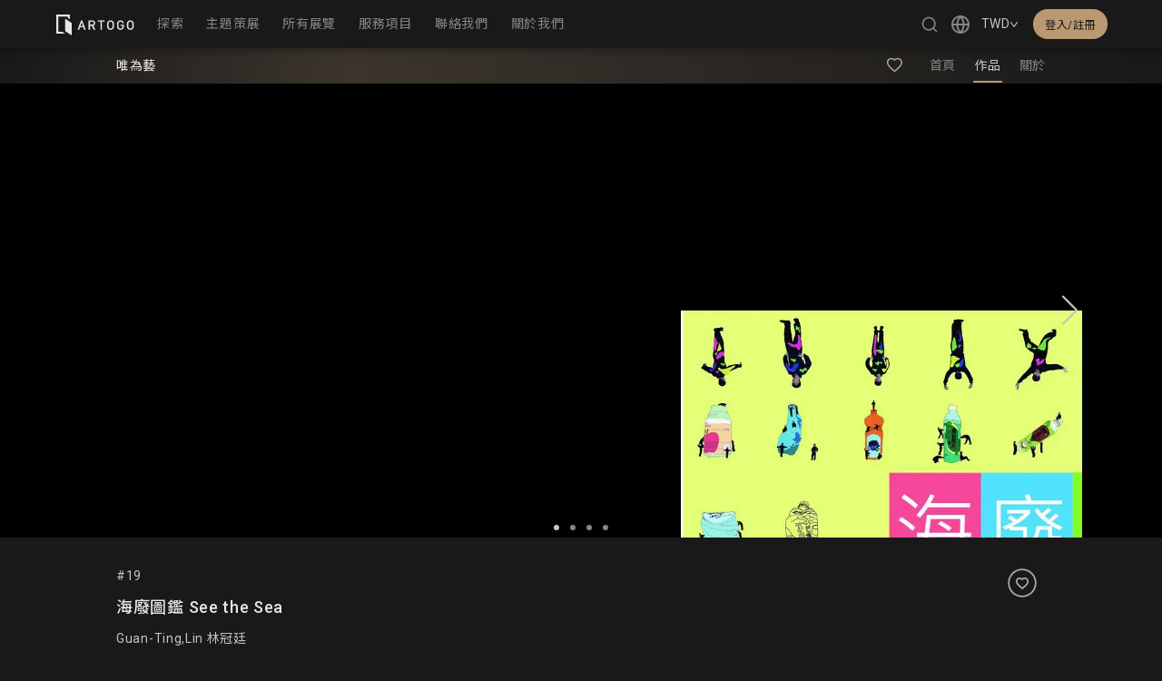

--- FILE ---
content_type: text/css; charset=UTF-8
request_url: https://artogo.co/_next/static/css/920d9c572f6d6d7d.css
body_size: 2317
content:
@keyframes DeprecatedCommonImage_loading__dsAnH{0%{background-position-x:0}to{background-position-x:100%}}.DeprecatedCommonImage_image__JfNmm.DeprecatedCommonImage_no_image__rEVl1 .DeprecatedCommonImage_skeleton__0_cTZ,.DeprecatedCommonImage_image__JfNmm.DeprecatedCommonImage_no_image__rEVl1 .DeprecatedCommonImage_spinner__YFXVK,.DeprecatedCommonImage_image__JfNmm.DeprecatedCommonImage_no_image__rEVl1 img{display:none}.DeprecatedCommonImage_image__JfNmm.DeprecatedCommonImage_no_image__rEVl1 .DeprecatedCommonImage_default_image__fCxxl{display:block}.DeprecatedCommonImage_image__JfNmm img{display:block;width:100%;height:100%;color:transparent;border:none!important;opacity:0}.DeprecatedCommonImage_image__JfNmm img.DeprecatedCommonImage_cover__UEfQF{-o-object-fit:cover;object-fit:cover;-o-object-position:center;object-position:center}.DeprecatedCommonImage_image__JfNmm img.DeprecatedCommonImage_contain__XUfkY{-o-object-fit:contain;object-fit:contain;-o-object-position:center;object-position:center}.DeprecatedCommonImage_image__JfNmm img.DeprecatedCommonImage_scale-down__wCOyr{-o-object-fit:scale-down;object-fit:scale-down;-o-object-position:center;object-position:center}.DeprecatedCommonImage_image__JfNmm img.DeprecatedCommonImage_no_lazy_load__zvbCY,.DeprecatedCommonImage_image__JfNmm img.loaded{transition:opacity 1s;opacity:1}.DeprecatedCommonImage_image__JfNmm .DeprecatedCommonImage_default_image__fCxxl{display:none;width:100%;height:100%;background-position:50%;background-repeat:no-repeat;background-size:contain;background-size:auto 80%}.DeprecatedCommonImage_image__JfNmm .DeprecatedCommonImage_default_image__fCxxl.DeprecatedCommonImage_white__PBRDc{background-image:url(/images/common/default-white.svg)}.DeprecatedCommonImage_image__JfNmm .DeprecatedCommonImage_default_image__fCxxl.DeprecatedCommonImage_gray__qR__7{background-image:url(/images/common/default-gray.svg)}.DeprecatedCommonImage_image__JfNmm .DeprecatedCommonImage_default_image__fCxxl.DeprecatedCommonImage_none__zT6TV{background-image:none}.DeprecatedCommonImage_image__JfNmm .DeprecatedCommonImage_skeleton__0_cTZ{position:absolute;z-index:-1;top:0;left:0;width:100%;height:100%;animation:DeprecatedCommonImage_loading__dsAnH 1s ease infinite}.DeprecatedCommonImage_image__JfNmm .DeprecatedCommonImage_skeleton__0_cTZ.DeprecatedCommonImage_light__dOOaP{background-color:#e9e9e9;background:linear-gradient(90deg,#e9e9e9,hsla(0,0%,91%,.8) 25%,hsla(0,0%,91%,.5) 50%,hsla(0,0%,91%,.8) 75%,#e9e9e9);background-size:400% 400%}.DeprecatedCommonImage_image__JfNmm .DeprecatedCommonImage_skeleton__0_cTZ.DeprecatedCommonImage_dark__zPZeq{background-color:#646464;background:linear-gradient(90deg,#646464,hsla(0,0%,39%,.8) 25%,hsla(0,0%,39%,.5) 50%,hsla(0,0%,39%,.8) 75%,#646464);background-size:400% 400%}.DeprecatedCommonImage_image__JfNmm .DeprecatedCommonImage_spinner__YFXVK{position:absolute;z-index:-1;display:flex;justify-content:center;align-items:center;top:0;left:0;width:100%;height:100%}.DeprecatedCommonImage_image__JfNmm .DeprecatedCommonImage_spinner__YFXVK>.ant-spin{color:var(--artogo-secondary-background)}.CardWork_card__TNUsh{display:inline-block;text-align:left;transition:.2s ease-out}.CardWork_card__TNUsh.CardWork_full__Cc_Mj{width:100%;margin-right:calc((100% - 100%));margin-bottom:0}.CardWork_card__TNUsh.CardWork_full__Cc_Mj:nth-child(1n){margin-right:0}.CardWork_card__TNUsh.CardWork_full__Cc_Mj:last-child{margin-bottom:0}.CardWork_card__TNUsh.CardWork_mobile_preview__H6_Me{width:48%;margin-right:calc((100% - 96%) / 1);margin-bottom:22px}.CardWork_card__TNUsh.CardWork_mobile_preview__H6_Me:nth-child(2n){margin-right:0}.CardWork_card__TNUsh.CardWork_mobile_preview__H6_Me:last-child,.CardWork_card__TNUsh.CardWork_mobile_preview__H6_Me:nth-last-child(2){margin-bottom:0}.CardWork_card__TNUsh:hover .CardWork_image__1Wcii .CardWork_content__Z7cfm{transform:scale(1.05)}.CardWork_card__TNUsh .CardWork_image__1Wcii{position:relative;display:block;width:100%;height:0;padding-top:100%;border-radius:5px;margin-bottom:8px;overflow:hidden}.CardWork_card__TNUsh .CardWork_image__1Wcii .CardWork_content__Z7cfm{position:absolute;top:0;left:0;height:100%;width:100%;transform:scale(1.001);transition:.3s ease-out}.CardWork_card__TNUsh .CardWork_label__xYZ1C{position:relative;display:flex;font-size:12px;font-weight:300;color:var(--artogo-tertiary-text);width:100%}.CardWork_card__TNUsh .CardWork_label__xYZ1C .CardWork_text__Wu5vh{flex-grow:1;margin-bottom:-1px;overflow:hidden;white-space:nowrap;text-overflow:ellipsis}.CardWork_card__TNUsh .CardWork_title__m2GpY{display:block;font-size:14px;line-height:18px;width:100%;color:var(--artogo-primary-text);overflow:hidden;white-space:nowrap;text-overflow:ellipsis}.CardWork_card__TNUsh .CardWork_creator__3_4yn{font-size:12px;font-weight:300;color:var(--artogo-tertiary-text);width:100%;overflow:hidden;white-space:nowrap;text-overflow:ellipsis}@media screen and (max-width:481px){.CardWork_card__TNUsh{width:48%;margin-right:calc((100% - 96%) / 1);margin-bottom:22px}.CardWork_card__TNUsh:nth-child(2n){margin-right:0}.CardWork_card__TNUsh:last-child,.CardWork_card__TNUsh:nth-last-child(2){margin-bottom:0}}@media screen and (min-width:481px)and (max-width:1031px){.CardWork_card__TNUsh{width:31%;margin-right:calc((100% - 93%) / 2);margin-bottom:30px}.CardWork_card__TNUsh:nth-child(3n){margin-right:0}.CardWork_card__TNUsh:last-child,.CardWork_card__TNUsh:nth-last-child(2),.CardWork_card__TNUsh:nth-last-child(3){margin-bottom:0}}@media screen and (min-width:1031px)and (max-width:1701px){.CardWork_card__TNUsh{width:23%;margin-right:calc((100% - 92%) / 3);margin-bottom:30px}.CardWork_card__TNUsh:nth-child(4n){margin-right:0}.CardWork_card__TNUsh:last-child,.CardWork_card__TNUsh:nth-last-child(2),.CardWork_card__TNUsh:nth-last-child(3),.CardWork_card__TNUsh:nth-last-child(4){margin-bottom:0}}@media screen and (min-width:1701px){.CardWork_card__TNUsh{width:18%;margin-right:calc((100% - 90%) / 4);margin-bottom:30px}.CardWork_card__TNUsh:nth-child(5n){margin-right:0}.CardWork_card__TNUsh:last-child,.CardWork_card__TNUsh:nth-last-child(2),.CardWork_card__TNUsh:nth-last-child(3),.CardWork_card__TNUsh:nth-last-child(4),.CardWork_card__TNUsh:nth-last-child(5){margin-bottom:0}}.CommonSwiperWorks_container__4BeTJ{position:relative;width:100%;margin:auto}.CommonSwiperWorks_container__4BeTJ .CommonSwiperWorks_prev-btn__SFTik{left:-50px;background-image:url(/images/common/button-prev-round.svg)}.CommonSwiperWorks_container__4BeTJ .CommonSwiperWorks_next-btn__I6E2c{right:-50px;background-image:url(/images/common/button-next-round.svg)}.CommonSwiperWorks_container__4BeTJ .CommonSwiperWorks_next-btn__I6E2c,.CommonSwiperWorks_container__4BeTJ .CommonSwiperWorks_prev-btn__SFTik{position:absolute;z-index:10;top:0;top:calc((100% - 72px - 36px) / 2);height:36px;width:36px;background-color:hsla(0,0%,100%,0);border-radius:20px;cursor:pointer;transition:.2s ease-out;background-position:50%;background-repeat:no-repeat;background-size:contain}.CommonSwiperWorks_container__4BeTJ .CommonSwiperWorks_next-btn__I6E2c:hover,.CommonSwiperWorks_container__4BeTJ .CommonSwiperWorks_prev-btn__SFTik:hover{opacity:.6}.CommonSwiperWorks_container__4BeTJ .CommonSwiperWorks_next-btn__I6E2c:active,.CommonSwiperWorks_container__4BeTJ .CommonSwiperWorks_prev-btn__SFTik:active{opacity:.5}.mobile_preview .CommonSwiperWorks_next-btn__I6E2c,.mobile_preview .CommonSwiperWorks_prev-btn__SFTik{display:none}@media screen and (max-width:481px){.CommonSwiperWorks_container__4BeTJ .CommonSwiperWorks_next-btn__I6E2c,.CommonSwiperWorks_container__4BeTJ .CommonSwiperWorks_prev-btn__SFTik{display:none}}.ExhibitionInfo_nav_links__g0ljA{z-index:1}.ExhibitionInfo_nav_links__g0ljA .ExhibitionInfo_link__DJT_c{display:inline-flex;justify-content:center;align-items:center;flex-grow:1;flex-shrink:0;height:38px;margin:0 2px;color:var(--artogo-tertiary-text);transition:.2s ease-out}.ExhibitionInfo_nav_links__g0ljA .ExhibitionInfo_link__DJT_c .ExhibitionInfo_space__iWOy4{position:relative;display:inline-flex;align-items:center;color:var(--artogo-secondary-text);background-color:var(--artogo-secondary-background);top:-1px;padding:1px 14px 0;margin:0 -8px 0 -12px;border-radius:15px;transition:.2s ease-out}.ExhibitionInfo_nav_links__g0ljA .ExhibitionInfo_link__DJT_c .ExhibitionInfo_space__iWOy4 .ExhibitionInfo_icon__H4g1T{margin-left:1px;margin-right:2px}.ExhibitionInfo_nav_links__g0ljA .ExhibitionInfo_link__DJT_c .ExhibitionInfo_space__iWOy4 .ExhibitionInfo_icon__H4g1T path{transition:.2s ease-out}.ExhibitionInfo_nav_links__g0ljA .ExhibitionInfo_link__DJT_c .ExhibitionInfo_space__iWOy4 .ExhibitionInfo_text__346CZ{margin-left:5px}.ExhibitionInfo_nav_links__g0ljA .ExhibitionInfo_link__DJT_c .ExhibitionInfo_normal__X4NoD{position:relative;display:inline-flex;align-items:center;height:100%;transition:.2s ease-out}.ExhibitionInfo_nav_links__g0ljA .ExhibitionInfo_link__DJT_c .ExhibitionInfo_normal__X4NoD .ExhibitionInfo_icon_restricted__AwsZp{margin-right:3px}.ExhibitionInfo_nav_links__g0ljA .ExhibitionInfo_link__DJT_c .ExhibitionInfo_normal__X4NoD:after{position:absolute;bottom:0;content:"";display:block;height:2px;background-color:var(--artogo-primary-accent);width:0;left:0;right:0;margin:auto;transition:.3s ease-out}.ExhibitionInfo_nav_links__g0ljA .ExhibitionInfo_link__DJT_c.ExhibitionInfo_on__BNyVa{color:var(--artogo-secondary-text)}.ExhibitionInfo_nav_links__g0ljA .ExhibitionInfo_link__DJT_c.ExhibitionInfo_on__BNyVa .ExhibitionInfo_normal__X4NoD:after{width:100%}.ExhibitionInfo_nav_links__g0ljA .ExhibitionInfo_link__DJT_c.ExhibitionInfo_restricted__AEP_W{opacity:.5;pointer-events:none}.ExhibitionInfo_nav_links__g0ljA .mobile_preview,.ExhibitionInfo_nav_links__g0ljA.ExhibitionInfo_mobile__3OsSM{position:sticky;top:calc(calc(env(safe-area-inset-top) / 1.3) + 52px - 8px);display:flex;align-items:center;background-color:var(--artogo-primary-background);box-shadow:0 4px 4px rgba(0,0,0,.25);width:calc(100% + 0px);box-sizing:border-box;padding:4px 18px 0;margin:0 auto;z-index:2}.ExhibitionInfo_nav_links__g0ljA .mobile_preview.ExhibitionInfo_top_bar_work__rUGjI:not(.ExhibitionInfo_is_show_no_language_hint__8dgwx),.ExhibitionInfo_nav_links__g0ljA.ExhibitionInfo_mobile__3OsSM.ExhibitionInfo_top_bar_work__rUGjI:not(.ExhibitionInfo_is_show_no_language_hint__8dgwx){margin:-8px auto 0}.ExhibitionInfo_nav_links__g0ljA .desktop_preview,.ExhibitionInfo_nav_links__g0ljA.ExhibitionInfo_desktop__dGWUL{display:none}.ExhibitionInfo_nav_links__g0ljA.ExhibitionInfo_highlight__BvEbA .ExhibitionInfo_link__DJT_c .ExhibitionInfo_space__iWOy4{color:var(--artogo-primary-background);background-color:var(--artogo-primary-accent)}.ExhibitionInfo_nav_links__g0ljA.ExhibitionInfo_highlight__BvEbA .ExhibitionInfo_link__DJT_c .ExhibitionInfo_space__iWOy4 .ExhibitionInfo_icon__H4g1T path{fill:var(--artogo-primary-background)}.ExhibitionInfo_info_area__d02X7.ExhibitionInfo_banner__RhF9n,.ExhibitionInfo_info_area__d02X7.ExhibitionInfo_top_bar_other__TsJo8,.ExhibitionInfo_info_area__d02X7.ExhibitionInfo_top_bar_work__rUGjI{display:none}.ExhibitionInfo_info_area__d02X7.ExhibitionInfo_top_bar_intro__kpDrK{padding-top:10px}.ExhibitionInfo_info_area__d02X7 .ExhibitionInfo_container__qPTG_{display:flex;flex-direction:column}.ExhibitionInfo_info_area__d02X7 .ExhibitionInfo_container__qPTG_ .ExhibitionInfo_left__oW5Sp{flex-grow:1}.ExhibitionInfo_info_area__d02X7 .ExhibitionInfo_container__qPTG_ .ExhibitionInfo_left__oW5Sp .ExhibitionInfo_title__f8V7k{font-size:18px;line-height:30px;font-weight:400;margin:14px 0 5px;overflow-wrap:break-word;word-break:break-word}.ExhibitionInfo_info_area__d02X7 .ExhibitionInfo_container__qPTG_ .ExhibitionInfo_left__oW5Sp .ExhibitionInfo_curator__pQnA2{font-size:14px;font-weight:400;color:var(--artogo-secondary-text);margin-bottom:14px;overflow-wrap:break-word;word-break:break-word}.ExhibitionInfo_info_area__d02X7 .ExhibitionInfo_container__qPTG_ .ExhibitionInfo_left__oW5Sp .ExhibitionInfo_curator__pQnA2:last-child{margin-bottom:0}.ExhibitionInfo_info_area__d02X7 .ExhibitionInfo_container__qPTG_ .ExhibitionInfo_left__oW5Sp .ExhibitionInfo_brief__eT8Hs{font-size:12px;line-height:21px;color:var(--artogo-tertiary-text)}.ExhibitionInfo_info_area__d02X7 .ExhibitionInfo_container__qPTG_ .ExhibitionInfo_right__gJwCC{display:flex;flex-direction:column;justify-content:flex-end;flex-shrink:0}.ExhibitionInfo_info_area__d02X7 .ExhibitionInfo_container__qPTG_ .ExhibitionInfo_right__gJwCC .ExhibitionInfo_toolbar__pRlSh{display:flex;margin-top:24px}@media screen and (min-width:601px){.ExhibitionInfo_nav_links__g0ljA.ExhibitionInfo_mobile__3OsSM:not(.mobile_preview){top:calc(calc(env(safe-area-inset-top) / 1.3) + 52px - 1px)}}@media screen and (min-width:721px){.mobile_preview.ExhibitionInfo_nav_links__g0ljA.ExhibitionInfo_desktop__dGWUL,:not(.mobile_preview).ExhibitionInfo_nav_links__g0ljA.ExhibitionInfo_mobile__3OsSM{display:none}.ExhibitionInfo_nav_links__g0ljA.ExhibitionInfo_desktop__dGWUL{display:flex;align-items:flex-end;padding-top:1px;top:0}.ExhibitionInfo_nav_links__g0ljA.ExhibitionInfo_desktop__dGWUL .ExhibitionInfo_link__DJT_c{padding:0 7px}.ExhibitionInfo_nav_links__g0ljA.ExhibitionInfo_desktop__dGWUL .ExhibitionInfo_link__DJT_c .ExhibitionInfo_space__iWOy4{padding:1px 12px 0;margin-left:-4px;margin-right:0!important}.ExhibitionInfo_nav_links__g0ljA.ExhibitionInfo_desktop__dGWUL .ExhibitionInfo_link__DJT_c .ExhibitionInfo_space__iWOy4:hover{color:var(--artogo-primary-background);background-color:var(--artogo-primary-accent)}.ExhibitionInfo_nav_links__g0ljA.ExhibitionInfo_desktop__dGWUL .ExhibitionInfo_link__DJT_c .ExhibitionInfo_space__iWOy4:hover .ExhibitionInfo_icon__H4g1T path{fill:var(--artogo-primary-background)}.ExhibitionInfo_nav_links__g0ljA.ExhibitionInfo_desktop__dGWUL .ExhibitionInfo_link__DJT_c .ExhibitionInfo_normal__X4NoD .ExhibitionInfo_text__346CZ{padding:1px}.ExhibitionInfo_nav_links__g0ljA.ExhibitionInfo_desktop__dGWUL .ExhibitionInfo_link__DJT_c .ExhibitionInfo_normal__X4NoD:hover{color:var(--artogo-secondary-text)}.ExhibitionInfo_nav_links__g0ljA.ExhibitionInfo_desktop__dGWUL .ExhibitionInfo_link__DJT_c:last-child{margin-right:-8px}.ExhibitionInfo_nav_links__g0ljA.ExhibitionInfo_highlight__BvEbA .ExhibitionInfo_link__DJT_c .ExhibitionInfo_space__iWOy4:hover{background-color:var(--artogo-secondary-accent)}.ExhibitionInfo_info_area__d02X7:not(.mobile_preview){margin-top:10px}.ExhibitionInfo_info_area__d02X7:not(.mobile_preview).ExhibitionInfo_banner__RhF9n,.ExhibitionInfo_info_area__d02X7:not(.mobile_preview).ExhibitionInfo_top_bar_other__TsJo8,.ExhibitionInfo_info_area__d02X7:not(.mobile_preview).ExhibitionInfo_top_bar_work__rUGjI{display:block}.ExhibitionInfo_info_area__d02X7:not(.mobile_preview).ExhibitionInfo_top_bar_intro__kpDrK,.ExhibitionInfo_info_area__d02X7:not(.mobile_preview).ExhibitionInfo_top_bar_other__TsJo8,.ExhibitionInfo_info_area__d02X7:not(.mobile_preview).ExhibitionInfo_top_bar_work__rUGjI{z-index:20;height:40px;width:100%;margin-top:0;padding-top:0;background:linear-gradient(90deg,var(--artogo-primary-background) 0,hsla(33,34%,59%,.22) 30%,var(--artogo-primary-background) 100%);background-color:var(--artogo-primary-background);transition:.5s ease-out}.ExhibitionInfo_info_area__d02X7:not(.mobile_preview).ExhibitionInfo_top_bar_intro__kpDrK .ExhibitionInfo_container__qPTG_,.ExhibitionInfo_info_area__d02X7:not(.mobile_preview).ExhibitionInfo_top_bar_other__TsJo8 .ExhibitionInfo_container__qPTG_,.ExhibitionInfo_info_area__d02X7:not(.mobile_preview).ExhibitionInfo_top_bar_work__rUGjI .ExhibitionInfo_container__qPTG_{height:100%}.ExhibitionInfo_info_area__d02X7:not(.mobile_preview).ExhibitionInfo_top_bar_intro__kpDrK .ExhibitionInfo_container__qPTG_ .ExhibitionInfo_left__oW5Sp,.ExhibitionInfo_info_area__d02X7:not(.mobile_preview).ExhibitionInfo_top_bar_other__TsJo8 .ExhibitionInfo_container__qPTG_ .ExhibitionInfo_left__oW5Sp,.ExhibitionInfo_info_area__d02X7:not(.mobile_preview).ExhibitionInfo_top_bar_work__rUGjI .ExhibitionInfo_container__qPTG_ .ExhibitionInfo_left__oW5Sp{display:flex;align-items:center}.ExhibitionInfo_info_area__d02X7:not(.mobile_preview).ExhibitionInfo_top_bar_intro__kpDrK .ExhibitionInfo_container__qPTG_ .ExhibitionInfo_left__oW5Sp .ExhibitionInfo_title__f8V7k,.ExhibitionInfo_info_area__d02X7:not(.mobile_preview).ExhibitionInfo_top_bar_other__TsJo8 .ExhibitionInfo_container__qPTG_ .ExhibitionInfo_left__oW5Sp .ExhibitionInfo_title__f8V7k,.ExhibitionInfo_info_area__d02X7:not(.mobile_preview).ExhibitionInfo_top_bar_work__rUGjI .ExhibitionInfo_container__qPTG_ .ExhibitionInfo_left__oW5Sp .ExhibitionInfo_title__f8V7k{font-size:14px;line-height:20px;margin:0}.ExhibitionInfo_info_area__d02X7:not(.mobile_preview).ExhibitionInfo_top_bar_intro__kpDrK .ExhibitionInfo_container__qPTG_ .ExhibitionInfo_left__oW5Sp .ExhibitionInfo_brief__eT8Hs,.ExhibitionInfo_info_area__d02X7:not(.mobile_preview).ExhibitionInfo_top_bar_intro__kpDrK .ExhibitionInfo_container__qPTG_ .ExhibitionInfo_left__oW5Sp .ExhibitionInfo_curator__pQnA2,.ExhibitionInfo_info_area__d02X7:not(.mobile_preview).ExhibitionInfo_top_bar_other__TsJo8 .ExhibitionInfo_container__qPTG_ .ExhibitionInfo_left__oW5Sp .ExhibitionInfo_brief__eT8Hs,.ExhibitionInfo_info_area__d02X7:not(.mobile_preview).ExhibitionInfo_top_bar_other__TsJo8 .ExhibitionInfo_container__qPTG_ .ExhibitionInfo_left__oW5Sp .ExhibitionInfo_curator__pQnA2,.ExhibitionInfo_info_area__d02X7:not(.mobile_preview).ExhibitionInfo_top_bar_work__rUGjI .ExhibitionInfo_container__qPTG_ .ExhibitionInfo_left__oW5Sp .ExhibitionInfo_brief__eT8Hs,.ExhibitionInfo_info_area__d02X7:not(.mobile_preview).ExhibitionInfo_top_bar_work__rUGjI .ExhibitionInfo_container__qPTG_ .ExhibitionInfo_left__oW5Sp .ExhibitionInfo_curator__pQnA2{display:none!important}.ExhibitionInfo_info_area__d02X7:not(.mobile_preview).ExhibitionInfo_top_bar_intro__kpDrK .ExhibitionInfo_container__qPTG_ .ExhibitionInfo_right__gJwCC,.ExhibitionInfo_info_area__d02X7:not(.mobile_preview).ExhibitionInfo_top_bar_other__TsJo8 .ExhibitionInfo_container__qPTG_ .ExhibitionInfo_right__gJwCC,.ExhibitionInfo_info_area__d02X7:not(.mobile_preview).ExhibitionInfo_top_bar_work__rUGjI .ExhibitionInfo_container__qPTG_ .ExhibitionInfo_right__gJwCC{flex-direction:row}.ExhibitionInfo_info_area__d02X7:not(.mobile_preview).ExhibitionInfo_top_bar_intro__kpDrK .ExhibitionInfo_container__qPTG_ .ExhibitionInfo_right__gJwCC .ExhibitionInfo_toolbar__pRlSh,.ExhibitionInfo_info_area__d02X7:not(.mobile_preview).ExhibitionInfo_top_bar_other__TsJo8 .ExhibitionInfo_container__qPTG_ .ExhibitionInfo_right__gJwCC .ExhibitionInfo_toolbar__pRlSh,.ExhibitionInfo_info_area__d02X7:not(.mobile_preview).ExhibitionInfo_top_bar_work__rUGjI .ExhibitionInfo_container__qPTG_ .ExhibitionInfo_right__gJwCC .ExhibitionInfo_toolbar__pRlSh{align-items:center;padding-bottom:0;margin-right:20px}.ExhibitionInfo_info_area__d02X7:not(.mobile_preview).ExhibitionInfo_top_bar_intro__kpDrK,.ExhibitionInfo_info_area__d02X7:not(.mobile_preview).ExhibitionInfo_top_bar_other__TsJo8{position:fixed;top:-100px}.ExhibitionInfo_info_area__d02X7:not(.mobile_preview).desktop_preview.ExhibitionInfo_top_bar_intro__kpDrK,.ExhibitionInfo_info_area__d02X7:not(.mobile_preview).desktop_preview.ExhibitionInfo_top_bar_other__TsJo8{position:sticky;opacity:0;visibility:hidden;transition:none;transition:top .5s ease-out;top:-100px}.ExhibitionInfo_info_area__d02X7:not(.mobile_preview).ExhibitionInfo_top_bar_work__rUGjI{position:sticky;top:52px}.ExhibitionInfo_info_area__d02X7:not(.mobile_preview).ExhibitionInfo_top_bar_intro__kpDrK.ExhibitionInfo_is_top_line_in_view__0Rs1E,.ExhibitionInfo_info_area__d02X7:not(.mobile_preview).ExhibitionInfo_top_bar_other__TsJo8.ExhibitionInfo_is_top_line_in_view__0Rs1E,.ExhibitionInfo_info_area__d02X7:not(.mobile_preview).ExhibitionInfo_top_bar_work__rUGjI{top:52px}.ExhibitionInfo_info_area__d02X7:not(.mobile_preview).ExhibitionInfo_top_bar_intro__kpDrK.ExhibitionInfo_is_top_line_in_view__0Rs1E .ExhibitionInfo_left__oW5Sp .ExhibitionInfo_title__f8V7k,.ExhibitionInfo_info_area__d02X7:not(.mobile_preview).ExhibitionInfo_top_bar_other__TsJo8.ExhibitionInfo_is_top_line_in_view__0Rs1E .ExhibitionInfo_left__oW5Sp .ExhibitionInfo_title__f8V7k,.ExhibitionInfo_info_area__d02X7:not(.mobile_preview).ExhibitionInfo_top_bar_work__rUGjI .ExhibitionInfo_left__oW5Sp .ExhibitionInfo_title__f8V7k{-webkit-line-clamp:1!important}.ExhibitionInfo_info_area__d02X7:not(.mobile_preview).desktop_preview.ExhibitionInfo_top_bar_intro__kpDrK.ExhibitionInfo_is_top_line_in_view__0Rs1E,.ExhibitionInfo_info_area__d02X7:not(.mobile_preview).desktop_preview.ExhibitionInfo_top_bar_other__TsJo8.ExhibitionInfo_is_top_line_in_view__0Rs1E,.ExhibitionInfo_info_area__d02X7:not(.mobile_preview).desktop_preview.ExhibitionInfo_top_bar_work__rUGjI{opacity:1;position:sticky;visibility:visible;transition:none;transition:top .5s ease-out;top:0}.ExhibitionInfo_info_area__d02X7:not(.mobile_preview) .ExhibitionInfo_container__qPTG_{flex-direction:row}.ExhibitionInfo_info_area__d02X7:not(.mobile_preview) .ExhibitionInfo_container__qPTG_ .ExhibitionInfo_left__oW5Sp .ExhibitionInfo_title__f8V7k{font-size:36px;line-height:50px;margin:20px 0 5px}.ExhibitionInfo_info_area__d02X7:not(.mobile_preview) .ExhibitionInfo_container__qPTG_ .ExhibitionInfo_left__oW5Sp .ExhibitionInfo_curator__pQnA2{font-size:18px;line-height:30px;margin-bottom:6px}.ExhibitionInfo_info_area__d02X7:not(.mobile_preview) .ExhibitionInfo_container__qPTG_ .ExhibitionInfo_left__oW5Sp .ExhibitionInfo_curator__pQnA2:last-child{margin-bottom:0}.ExhibitionInfo_info_area__d02X7:not(.mobile_preview) .ExhibitionInfo_container__qPTG_ .ExhibitionInfo_left__oW5Sp .ExhibitionInfo_brief__eT8Hs{font-size:14px;line-height:24px}.ExhibitionInfo_info_area__d02X7:not(.mobile_preview) .ExhibitionInfo_container__qPTG_ .ExhibitionInfo_right__gJwCC{padding-left:50px}.ExhibitionInfo_info_area__d02X7:not(.mobile_preview) .ExhibitionInfo_container__qPTG_ .ExhibitionInfo_right__gJwCC .ExhibitionInfo_toolbar__pRlSh{margin-top:0;justify-content:flex-end;padding-bottom:8px}}.SwitchWorks_container__0FCpn{position:relative;display:flex;width:100%;padding:15px 0;justify-content:space-between;pointer-events:none}.SwitchWorks_container__0FCpn.SwitchWorks_full__DRhFt{display:none}.SwitchWorks_container__0FCpn .SwitchWorks_button__oKBGE{display:flex;align-items:center;width:45%;border:0;padding:0;background-color:transparent;pointer-events:auto;transition:.2s ease-out}.SwitchWorks_container__0FCpn .SwitchWorks_button__oKBGE .SwitchWorks_icon__naUoA{flex-shrink:0;height:20px;width:20px;background-position:50%;background-repeat:no-repeat;background-size:contain;transition:.2s ease-out}.SwitchWorks_container__0FCpn .SwitchWorks_button__oKBGE .SwitchWorks_labels__ww9GU{color:var(--artogo-tertiary-background);font-size:12px;line-height:1.5;overflow:hidden;white-space:nowrap;text-overflow:ellipsis;transition:.2s ease-out}.SwitchWorks_container__0FCpn .SwitchWorks_button__oKBGE .SwitchWorks_labels__ww9GU p{color:var(--artogo-primary-text);overflow:hidden;white-space:nowrap;text-overflow:ellipsis}.SwitchWorks_container__0FCpn .SwitchWorks_button__oKBGE .SwitchWorks_labels__ww9GU.SwitchWorks_white__6ACSw{color:var(--artogo-primary-text)}.SwitchWorks_container__0FCpn .SwitchWorks_button__oKBGE:hover:hover{filter:brightness(80%)}.SwitchWorks_container__0FCpn .SwitchWorks_button__oKBGE:hover:active{filter:brightness(70%)}.SwitchWorks_container__0FCpn .SwitchWorks_button__oKBGE.SwitchWorks_prev__NcKCx{justify-content:flex-start}.SwitchWorks_container__0FCpn .SwitchWorks_button__oKBGE.SwitchWorks_prev__NcKCx .SwitchWorks_labels__ww9GU{text-align:left}.SwitchWorks_container__0FCpn .SwitchWorks_button__oKBGE.SwitchWorks_prev__NcKCx .SwitchWorks_icon__naUoA{margin-right:5px;background-image:url(/images/exhibition/switch-prev-white.svg)}.SwitchWorks_container__0FCpn .SwitchWorks_button__oKBGE.SwitchWorks_prev__NcKCx .SwitchWorks_icon__naUoA.SwitchWorks_white__6ACSw{background-image:url(/images/exhibition/switch-prev-white.svg)}.SwitchWorks_container__0FCpn .SwitchWorks_button__oKBGE.SwitchWorks_prev__NcKCx:hover .SwitchWorks_icon__naUoA{transform:translateX(-2px)}.SwitchWorks_container__0FCpn .SwitchWorks_button__oKBGE.SwitchWorks_next__QipeB{justify-content:flex-end}.SwitchWorks_container__0FCpn .SwitchWorks_button__oKBGE.SwitchWorks_next__QipeB .SwitchWorks_labels__ww9GU{text-align:right}.SwitchWorks_container__0FCpn .SwitchWorks_button__oKBGE.SwitchWorks_next__QipeB .SwitchWorks_icon__naUoA{margin-left:5px;background-image:url(/images/exhibition/switch-next-white.svg)}.SwitchWorks_container__0FCpn .SwitchWorks_button__oKBGE.SwitchWorks_next__QipeB .SwitchWorks_icon__naUoA.SwitchWorks_white__6ACSw{background-image:url(/images/exhibition/switch-next-white.svg)}.SwitchWorks_container__0FCpn .SwitchWorks_button__oKBGE.SwitchWorks_next__QipeB:hover .SwitchWorks_icon__naUoA{transform:translateX(2px)}.SwitchWorks_container__0FCpn .SwitchWorks_button__oKBGE.SwitchWorks_none__g6pkY{opacity:.35;pointer-events:none}.SwitchWorks_container__0FCpn:before{position:absolute;display:block;content:"";top:15px;left:calc(50% - .5px);height:calc(100% - 30px);width:1px;background-color:var(--artogo-tertiary-background)}@media screen and (min-width:481px){:not(.mobile_preview).SwitchWorks_container__0FCpn{padding:20px 0}:not(.mobile_preview).SwitchWorks_container__0FCpn .SwitchWorks_button__oKBGE{width:180px}}@media screen and (min-width:601px){:not(.mobile_preview).SwitchWorks_container__0FCpn:before{display:none}}@media screen and (min-width:1401px){:not(.mobile_preview).SwitchWorks_container__0FCpn.SwitchWorks_full__DRhFt{display:flex}}.ViewExhibitionWork_audio_player__8hRck{position:fixed;z-index:1;background-color:var(--artogo-secondary-background);box-sizing:border-box;transition:.3s ease-out;right:0;bottom:0;width:100%;border-radius:0;height:75px;padding:10px 22px;bottom:calc(env(safe-area-inset-bottom) + 65px + 66px);box-shadow:0 0 8px rgba(0,0,0,.1);transform:translateY(100%)}.ViewExhibitionWork_audio_player__8hRck.ViewExhibitionWork_show__zFGOk{transform:translateY(0)}.ViewExhibitionWork_audio_player__8hRck .ViewExhibitionWork_header__c2YRL{display:flex;margin-bottom:3px;margin-left:-6px}.ViewExhibitionWork_audio_player__8hRck .ViewExhibitionWork_header__c2YRL .ViewExhibitionWork_title_area__vs8VE{position:relative;flex-grow:1;margin-right:2px;padding-left:6px;overflow:hidden;pointer-events:none}.ViewExhibitionWork_audio_player__8hRck .ViewExhibitionWork_header__c2YRL .ViewExhibitionWork_title_area__vs8VE .ViewExhibitionWork_scroll_area__0pW9Q{position:absolute}.ViewExhibitionWork_audio_player__8hRck .ViewExhibitionWork_header__c2YRL .ViewExhibitionWork_title_area__vs8VE .ViewExhibitionWork_scroll_area__0pW9Q .ViewExhibitionWork_title__xjxWE{font-size:12px;color:var(--artogo-secondary-text);white-space:nowrap}.ViewExhibitionWork_audio_player__8hRck .ViewExhibitionWork_header__c2YRL .ViewExhibitionWork_title_area__vs8VE.ViewExhibitionWork_marquee__YJJH_ .ViewExhibitionWork_scroll_area__0pW9Q{animation:ViewExhibitionWork_marquee__YJJH_ 10s linear infinite}.ViewExhibitionWork_audio_player__8hRck .ViewExhibitionWork_header__c2YRL .ViewExhibitionWork_title_area__vs8VE.ViewExhibitionWork_marquee__YJJH_:after,.ViewExhibitionWork_audio_player__8hRck .ViewExhibitionWork_header__c2YRL .ViewExhibitionWork_title_area__vs8VE.ViewExhibitionWork_marquee__YJJH_:before{position:absolute;z-index:1;content:"";top:0;height:100%;width:10px;pointer-events:none}.ViewExhibitionWork_audio_player__8hRck .ViewExhibitionWork_header__c2YRL .ViewExhibitionWork_title_area__vs8VE.ViewExhibitionWork_marquee__YJJH_:before{left:0;background:linear-gradient(270deg,transparent 0,var(--artogo-secondary-background) 100%)}.ViewExhibitionWork_audio_player__8hRck .ViewExhibitionWork_header__c2YRL .ViewExhibitionWork_title_area__vs8VE.ViewExhibitionWork_marquee__YJJH_:after{right:0;background:linear-gradient(270deg,var(--artogo-secondary-background) 0,transparent 100%)}.ViewExhibitionWork_audio_player__8hRck .ViewExhibitionWork_header__c2YRL .ViewExhibitionWork_close__oMvH0{display:flex;align-items:center;justify-content:center;flex-shrink:0;height:25px;width:25px;padding:5px;margin-top:-2px;margin-right:-5px;border-radius:50%;transition:.2s ease-out}.ViewExhibitionWork_audio_player__8hRck .ViewExhibitionWork_header__c2YRL .ViewExhibitionWork_close__oMvH0 svg{height:calc(100% - 5px);width:calc(100% - 5px)}.ViewExhibitionWork_audio_player__8hRck .ViewExhibitionWork_header__c2YRL .ViewExhibitionWork_close__oMvH0 svg path{stroke-width:6}.ViewExhibitionWork_audio_player__8hRck .ViewExhibitionWork_header__c2YRL .ViewExhibitionWork_close__oMvH0:hover{background-color:var(--artogo-primary-background)}.ViewExhibitionWork_audio_player__8hRck .ViewExhibitionWork_header__c2YRL .ViewExhibitionWork_close__oMvH0:active{filter:brightness(92%)}.ViewExhibitionWork_audio_player__8hRck .ViewExhibitionWork_audio__dfkWh .plyr--audio .plyr__controls{padding:0;background-color:transparent}.ViewExhibitionWork_audio_player__8hRck .ViewExhibitionWork_audio__dfkWh .plyr--audio .plyr__controls .plyr__control{padding:5px}.ViewExhibitionWork_audio_player__8hRck .ViewExhibitionWork_audio__dfkWh .plyr--audio .plyr__controls .plyr__time{padding-right:0}.ViewExhibitionWork_upper_switch_area__duhEM{position:absolute;z-index:1;width:100%;margin:auto;padding:0 20px;box-sizing:border-box;transition:.5s ease-out;opacity:0}.ViewExhibitionWork_upper_switch_area__duhEM.ViewExhibitionWork_show__zFGOk,.ViewExhibitionWork_upper_switch_area__duhEM:hover{opacity:1}.ViewExhibitionWork_lower_switch_area__D2ZEs{position:fixed;z-index:10;left:0;bottom:calc(65px + calc(env(safe-area-inset-bottom) / 1.9));width:100%;padding:0 22px;border-top:1px solid var(--artogo-secondary-background);background-color:var(--artogo-primary-background);box-shadow:0 0 8px rgba(0,0,0,.1);box-sizing:border-box}.ViewExhibitionWork_other_area__FXc08{padding-bottom:100px;padding-top:30px;border-top:1px solid var(--artogo-secondary-background)}.ViewExhibitionWork_bottom_spacing__0fv8C{height:65px}.mobile_preview.ViewExhibitionWork_lower_switch_area__D2ZEs{position:absolute;bottom:0}.mobile_preview.ViewExhibitionWork_audio_player__8hRck{position:absolute;width:100%;left:0;right:0;bottom:calc(env(safe-area-inset-bottom) + 66px)}.desktop_preview.ViewExhibitionWork_audio_player__8hRck{right:76px;bottom:73px}@media screen and (min-width:481px){.ViewExhibitionWork_audio_player__8hRck{right:0;bottom:0;width:100%;border-radius:0;height:75px;padding:10px 22px;bottom:calc(calc(env(safe-area-inset-bottom) / 1.9) + 65px + 66px);box-shadow:0 0 8px rgba(0,0,0,.1);opacity:0;transform:scale(.8)}.ViewExhibitionWork_audio_player__8hRck.ViewExhibitionWork_show__zFGOk{opacity:1;transform:scale(1)}.ViewExhibitionWork_audio_player__8hRck .ViewExhibitionWork_header__c2YRL .ViewExhibitionWork_title_area__vs8VE .ViewExhibitionWork_scroll_area__0pW9Q .ViewExhibitionWork_title__xjxWE{font-size:14px}.ViewExhibitionWork_audio_player__8hRck .ViewExhibitionWork_header__c2YRL .ViewExhibitionWork_title_area__vs8VE .ViewExhibitionWork_highlight_button_area__KSJwQ .ViewExhibitionWork_purchase_button_desktop__m6bL5{display:inline-flex;margin-top:10px}.ViewExhibitionWork_audio_player__8hRck .ViewExhibitionWork_header__c2YRL .ViewExhibitionWork_close__oMvH0 svg path{stroke:var(--artogo-secondary-text)}.ViewExhibitionWork_audio_player__8hRck .ViewExhibitionWork_audio__dfkWh .plyr--audio .plyr__controls{padding:0;background-color:transparent}.ViewExhibitionWork_audio_player__8hRck .ViewExhibitionWork_audio__dfkWh .plyr--audio .plyr__controls .plyr__time{padding-right:0}.ViewExhibitionWork_audio_player__8hRck .ViewExhibitionWork_audio__dfkWh :not(.mobile_preview).ViewExhibitionWork_other_area__FXc08{padding-top:25px;border-top:none}.ViewExhibitionWork_audio_player__8hRck .ViewExhibitionWork_audio__dfkWh .ViewExhibitionWork_bottom_spacing__0fv8C{height:85px}}@media screen and (min-width:601px){.ViewExhibitionWork_audio_player__8hRck{right:40px;bottom:40px;width:300px}:not(.mobile_preview).ViewExhibitionWork_lower_switch_area__D2ZEs{position:relative;z-index:unset;left:0;bottom:auto;width:100%;padding:0;background-color:var(--artogo-primary-background);box-shadow:0 0 8px rgba(0,0,0,.1);box-sizing:border-box}:not(.mobile_preview).ViewExhibitionWork_other_area__FXc08{padding-bottom:40px}}@keyframes ViewExhibitionWork_marquee__YJJH_{0%{transform:translateX(0)}25%{transform:translateX(0)}78%{transform:translateX(-100%);opacity:1}80.01%{transform:translateX(-101%);opacity:0}80.02%{transform:translateX(205px);opacity:0}80.03%{transform:translateX(205px);opacity:1}to{transform:translateX(0)}}

--- FILE ---
content_type: text/css; charset=UTF-8
request_url: https://artogo.co/_next/static/css/ab274dbf2972f374.css
body_size: 262
content:
.ButtonPurchase_button_purchase__5L13i.ButtonPurchase_official__DdK16:before,.ButtonPurchase_button_purchase__5L13i.ButtonPurchase_space__GYSIa:before{display:inline-block;content:"";width:20px;height:20px;margin-right:10px;background-position:50%;background-repeat:no-repeat;background-size:contain}.ButtonPurchase_button_purchase__5L13i{display:inline-flex;justify-content:center;align-items:center}.ButtonPurchase_button_purchase__5L13i .ButtonPurchase_price__5xxzA{margin-right:6px}.ButtonPurchase_button_purchase__5L13i.ButtonPurchase_official__DdK16{max-width:900px;min-width:183px;height:49px;border-radius:50px;font-size:14px;font-weight:400;line-height:150%;letter-spacing:.7px;color:var(--artogo-primary-background);background-color:var(--artogo-primary-accent)}.ButtonPurchase_button_purchase__5L13i.ButtonPurchase_official__DdK16.ButtonPurchase_sold__WhbcB{color:var(--artogo-tertiary-text);background-color:var(--artogo-secondary-background)}.ButtonPurchase_button_purchase__5L13i.ButtonPurchase_official__DdK16:before{background-image:url(/images/common/icon-ext-link.svg)}.ButtonPurchase_button_purchase__5L13i.ButtonPurchase_space__GYSIa{border-radius:4px;border:1px solid hsla(0,0%,100%,.5);background-color:hsla(0,0%,100%,.1);color:var(--artogo-primary-text);padding:0;height:46px;width:100%}.ButtonPurchase_button_purchase__5L13i.ButtonPurchase_space__GYSIa.ButtonPurchase_sold__WhbcB{opacity:.4}.ButtonPurchase_button_purchase__5L13i.ButtonPurchase_space__GYSIa:before{background-image:url(/images/common/icon-space-ext-link.svg)}.ButtonPurchase_button_purchase__5L13i.ButtonPurchase_sold__WhbcB{pointer-events:none}@media screen and (min-width:481px){.ButtonPurchase_button_purchase__5L13i{transition:.2s ease-out}.ButtonPurchase_button_purchase__5L13i.ButtonPurchase_official__DdK16:hover{background-color:var(--artogo-secondary-accent)}.ButtonPurchase_button_purchase__5L13i.ButtonPurchase_official__DdK16:active{filter:brightness(92%)}.ButtonPurchase_button_purchase__5L13i.ButtonPurchase_space__GYSIa:hover{background-color:hsla(0,0%,100%,.15)}.ButtonPurchase_button_purchase__5L13i.ButtonPurchase_space__GYSIa:active{background-color:hsla(0,0%,100%,.2)}}.RelatedLink_container__RQSoG{color:var(--artogo-primary-text)}.RelatedLink_container__RQSoG:first-child .RelatedLink_link__ed6fV{margin-top:-3px}.RelatedLink_container__RQSoG:last-child .RelatedLink_link__ed6fV{margin-bottom:-3px}.RelatedLink_container__RQSoG .RelatedLink_link__ed6fV{display:inline-flex;align-items:flex-start;text-align:left;padding:3px 25px 3px 5px;margin-left:-5px;margin-right:-25px;opacity:.85;transition:.2s ease-out;overflow-wrap:break-word;word-break:break-word}.RelatedLink_container__RQSoG .RelatedLink_link__ed6fV:hover{opacity:.6}.RelatedLink_container__RQSoG .RelatedLink_link__ed6fV:active{opacity:.5}.RelatedLink_container__RQSoG .RelatedLink_link__ed6fV .RelatedLink_icon__NNg0Q{margin-right:8px;transform:scale(.95) translateY(5px)}.WorkAudioList_container__IVpjm{margin-top:20px}.WorkAudioList_container__IVpjm .WorkAudioList_load_more__Veika{padding:6px 15px 6px 20px;margin-top:14px;border-radius:4px;background-color:var(--artogo-secondary-background)}.WorkAudioList_container__IVpjm .WorkAudioList_load_more__Veika .WorkAudioList_icon__QsmhR{font-size:12px;margin-left:8px}.WorkAudioList_audio_item__YK7qY{display:flex;align-items:center;margin-bottom:12px}.WorkAudioList_audio_item__YK7qY .WorkAudioList_main_area__JY68E{display:flex;align-items:center;text-align:left;overflow-wrap:break-word;word-break:break-word}.WorkAudioList_audio_item__YK7qY .WorkAudioList_main_area__JY68E .WorkAudioList_button___Aojc{position:relative;width:26px;height:26px;margin-right:12px}.WorkAudioList_audio_item__YK7qY .WorkAudioList_main_area__JY68E .WorkAudioList_button___Aojc .WorkAudioList_icon__QsmhR{font-size:26px;color:var(--artogo-secondary-text)}.WorkAudioList_audio_item__YK7qY .WorkAudioList_main_area__JY68E .WorkAudioList_button___Aojc .WorkAudioList_ripple__iypLL{opacity:0;transition:.5s ease-out}.WorkAudioList_audio_item__YK7qY .WorkAudioList_main_area__JY68E .WorkAudioList_button___Aojc .WorkAudioList_ripple__iypLL,.WorkAudioList_audio_item__YK7qY .WorkAudioList_main_area__JY68E .WorkAudioList_button___Aojc .WorkAudioList_ripple__iypLL:after,.WorkAudioList_audio_item__YK7qY .WorkAudioList_main_area__JY68E .WorkAudioList_button___Aojc .WorkAudioList_ripple__iypLL:before{position:absolute;top:0;display:block;content:"";height:100%;width:100%;border-radius:50%;animation:WorkAudioList_ripple__iypLL 4.5s linear infinite;background-position:50%;background-repeat:no-repeat;background-size:contain}.WorkAudioList_audio_item__YK7qY .WorkAudioList_main_area__JY68E .WorkAudioList_button___Aojc .WorkAudioList_ripple__iypLL:before{animation-delay:1.5s}.WorkAudioList_audio_item__YK7qY .WorkAudioList_main_area__JY68E .WorkAudioList_button___Aojc .WorkAudioList_ripple__iypLL:after{animation-delay:3s}.WorkAudioList_audio_item__YK7qY:last-child{margin-bottom:0}.WorkAudioList_audio_item__YK7qY.WorkAudioList_playing__QeDx_ .WorkAudioList_main_area__JY68E .WorkAudioList_button___Aojc .WorkAudioList_ripple__iypLL{opacity:1}.WorkAudioList_language_list__fKO7Z{position:relative;flex-shrink:0;margin-left:12px}.WorkAudioList_language_list__fKO7Z .WorkAudioList_button___Aojc{display:flex;align-items:center;padding:0 8px 0 10px;border-radius:15px;background-color:var(--artogo-secondary-background)}.WorkAudioList_language_list__fKO7Z .WorkAudioList_button___Aojc .WorkAudioList_text__MexLT{font-size:12px}.WorkAudioList_language_list__fKO7Z .WorkAudioList_button___Aojc .WorkAudioList_icon__QsmhR{font-size:10px;margin-left:10px}.WorkAudioList_language_list__fKO7Z .WorkAudioList_button___Aojc:disabled{padding:0 10px;background-color:unset;border:1px solid var(--artogo-secondary-background)}.WorkAudioList_language_list__fKO7Z .WorkAudioList_button___Aojc:disabled .WorkAudioList_text__MexLT{color:var(--artogo-secondary-text)}.WorkAudioList_language_list__fKO7Z .WorkAudioList_button___Aojc:disabled .WorkAudioList_icon__QsmhR{display:none}.WorkAudioList_language_list__fKO7Z .WorkAudioList_mask__mDaK4{position:fixed;z-index:1;top:0;left:0;height:100%;width:100%}.WorkAudioList_language_list__fKO7Z .WorkAudioList_dropdown__14pf2{position:absolute;z-index:2;top:30px;left:0;width:80px;padding:6px 0;border-radius:4px;background-color:var(--artogo-secondary-background)}.WorkAudioList_language_list__fKO7Z .WorkAudioList_dropdown__14pf2 .WorkAudioList_item__zcerK{padding:2px 0;font-size:12px;width:100%}.WorkAudioList_language_list__fKO7Z .WorkAudioList_dropdown__14pf2 .WorkAudioList_item__zcerK:disabled{color:var(--artogo-tertiary-text)}@media screen and (min-width:481px){.WorkAudioList_container__IVpjm .WorkAudioList_load_more__Veika{transition:.2s ease-out}.WorkAudioList_container__IVpjm .WorkAudioList_load_more__Veika.WorkAudioList_on__Kl5uX,.WorkAudioList_container__IVpjm .WorkAudioList_load_more__Veika:hover{background-color:var(--artogo-tertiary-background)}.WorkAudioList_audio_item__YK7qY .WorkAudioList_main_area__JY68E{transition:.2s ease-out}.WorkAudioList_audio_item__YK7qY .WorkAudioList_main_area__JY68E:hover{opacity:.6}.WorkAudioList_audio_item__YK7qY .WorkAudioList_main_area__JY68E:active{opacity:.5}.WorkAudioList_language_list__fKO7Z .WorkAudioList_button___Aojc{transition:.2s ease-out}.WorkAudioList_language_list__fKO7Z .WorkAudioList_button___Aojc.WorkAudioList_on__Kl5uX,.WorkAudioList_language_list__fKO7Z .WorkAudioList_button___Aojc:hover{background-color:var(--artogo-tertiary-background)}.WorkAudioList_language_list__fKO7Z .WorkAudioList_dropdown__14pf2 .WorkAudioList_item__zcerK{transition:.2s ease-out}.WorkAudioList_language_list__fKO7Z .WorkAudioList_dropdown__14pf2 .WorkAudioList_item__zcerK:hover{background-color:var(--artogo-tertiary-background)}}@keyframes WorkAudioList_ripple__iypLL{0%{box-shadow:0 0 0 2px hsla(0,0%,100%,.08)}to{box-shadow:0 0 0 25px hsla(0,0%,100%,0)}}.ViewCreation_container__lDjjR.ViewCreation_site_exhibition_work_page__3PoQB .ViewCreation_media_area__hn3ah,.ViewCreation_container__lDjjR.ViewCreation_space_v2_menu_detail_tab__QceqL .ViewCreation_media_area__hn3ah{position:relative;width:100%}.ViewCreation_container__lDjjR.ViewCreation_site_exhibition_work_page__3PoQB .ViewCreation_info_area__yWtmi,.ViewCreation_container__lDjjR.ViewCreation_space_v2_menu_detail_tab__QceqL .ViewCreation_info_area__yWtmi{padding:25px 0}.ViewCreation_container__lDjjR.ViewCreation_site_exhibition_work_page__3PoQB .ViewCreation_info_area__yWtmi .ViewCreation_basic_info__oPaaO .ViewCreation_intro__3ft1v,.ViewCreation_container__lDjjR.ViewCreation_space_v2_menu_detail_tab__QceqL .ViewCreation_info_area__yWtmi .ViewCreation_basic_info__oPaaO .ViewCreation_intro__3ft1v{display:block;width:auto}.ViewCreation_container__lDjjR.ViewCreation_site_exhibition_work_page__3PoQB .ViewCreation_info_area__yWtmi .ViewCreation_basic_info__oPaaO .ViewCreation_intro__3ft1v .ViewCreation_index__n0lTo,.ViewCreation_container__lDjjR.ViewCreation_space_v2_menu_detail_tab__QceqL .ViewCreation_info_area__yWtmi .ViewCreation_basic_info__oPaaO .ViewCreation_intro__3ft1v .ViewCreation_index__n0lTo{color:var(--artogo-secondary-text)}.ViewCreation_container__lDjjR.ViewCreation_site_exhibition_work_page__3PoQB .ViewCreation_info_area__yWtmi .ViewCreation_basic_info__oPaaO .ViewCreation_intro__3ft1v .ViewCreation_title__YC5NK,.ViewCreation_container__lDjjR.ViewCreation_space_v2_menu_detail_tab__QceqL .ViewCreation_info_area__yWtmi .ViewCreation_basic_info__oPaaO .ViewCreation_intro__3ft1v .ViewCreation_title__YC5NK{font-size:18px;line-height:28px;font-weight:500;margin-top:8px;overflow-wrap:break-word;word-break:break-word}.ViewCreation_container__lDjjR.ViewCreation_site_exhibition_work_page__3PoQB .ViewCreation_info_area__yWtmi .ViewCreation_basic_info__oPaaO .ViewCreation_intro__3ft1v .ViewCreation_creator___5N6d,.ViewCreation_container__lDjjR.ViewCreation_space_v2_menu_detail_tab__QceqL .ViewCreation_info_area__yWtmi .ViewCreation_basic_info__oPaaO .ViewCreation_intro__3ft1v .ViewCreation_creator___5N6d{color:var(--artogo-secondary-text);margin-top:8px;overflow-wrap:break-word;word-break:break-word}.ViewCreation_container__lDjjR.ViewCreation_site_exhibition_work_page__3PoQB .ViewCreation_info_area__yWtmi .ViewCreation_basic_info__oPaaO .ViewCreation_intro__3ft1v .ViewCreation_creator___5N6d:first-child,.ViewCreation_container__lDjjR.ViewCreation_site_exhibition_work_page__3PoQB .ViewCreation_info_area__yWtmi .ViewCreation_basic_info__oPaaO .ViewCreation_intro__3ft1v .ViewCreation_index__n0lTo:first-child,.ViewCreation_container__lDjjR.ViewCreation_site_exhibition_work_page__3PoQB .ViewCreation_info_area__yWtmi .ViewCreation_basic_info__oPaaO .ViewCreation_intro__3ft1v .ViewCreation_title__YC5NK:first-child,.ViewCreation_container__lDjjR.ViewCreation_space_v2_menu_detail_tab__QceqL .ViewCreation_info_area__yWtmi .ViewCreation_basic_info__oPaaO .ViewCreation_intro__3ft1v .ViewCreation_creator___5N6d:first-child,.ViewCreation_container__lDjjR.ViewCreation_space_v2_menu_detail_tab__QceqL .ViewCreation_info_area__yWtmi .ViewCreation_basic_info__oPaaO .ViewCreation_intro__3ft1v .ViewCreation_index__n0lTo:first-child,.ViewCreation_container__lDjjR.ViewCreation_space_v2_menu_detail_tab__QceqL .ViewCreation_info_area__yWtmi .ViewCreation_basic_info__oPaaO .ViewCreation_intro__3ft1v .ViewCreation_title__YC5NK:first-child{margin-top:0}.ViewCreation_container__lDjjR.ViewCreation_site_exhibition_work_page__3PoQB .ViewCreation_info_area__yWtmi .ViewCreation_basic_info__oPaaO .ViewCreation_toolbar__LAyca,.ViewCreation_container__lDjjR.ViewCreation_space_v2_menu_detail_tab__QceqL .ViewCreation_info_area__yWtmi .ViewCreation_basic_info__oPaaO .ViewCreation_toolbar__LAyca{position:static;justify-content:flex-start;width:auto;margin-top:20px}.ViewCreation_container__lDjjR.ViewCreation_site_exhibition_work_page__3PoQB .ViewCreation_info_area__yWtmi .ViewCreation_basic_info__oPaaO .ViewCreation_toolbar__LAyca .ViewCreation_purchase_button_mobile__lMg_p,.ViewCreation_container__lDjjR.ViewCreation_space_v2_menu_detail_tab__QceqL .ViewCreation_info_area__yWtmi .ViewCreation_basic_info__oPaaO .ViewCreation_toolbar__LAyca .ViewCreation_purchase_button_mobile__lMg_p{display:inline-flex;margin-left:10px}.ViewCreation_container__lDjjR.ViewCreation_site_exhibition_work_page__3PoQB .ViewCreation_info_area__yWtmi .ViewCreation_highlight_button_area__AkB67 .ViewCreation_purchase_button_desktop__bthCr,.ViewCreation_container__lDjjR.ViewCreation_space_v2_menu_detail_tab__QceqL .ViewCreation_info_area__yWtmi .ViewCreation_highlight_button_area__AkB67 .ViewCreation_purchase_button_desktop__bthCr{display:none}.ViewCreation_container__lDjjR.ViewCreation_site_exhibition_work_page__3PoQB .ViewCreation_info_area__yWtmi .ViewCreation_audio_guide__jIP2_,.ViewCreation_container__lDjjR.ViewCreation_space_v2_menu_detail_tab__QceqL .ViewCreation_info_area__yWtmi .ViewCreation_audio_guide__jIP2_{display:flex;padding-top:15px}.ViewCreation_container__lDjjR.ViewCreation_site_exhibition_work_page__3PoQB .ViewCreation_info_area__yWtmi .ViewCreation_audio_guide__jIP2_ .ViewCreation_lang_select__2svtO,.ViewCreation_container__lDjjR.ViewCreation_space_v2_menu_detail_tab__QceqL .ViewCreation_info_area__yWtmi .ViewCreation_audio_guide__jIP2_ .ViewCreation_lang_select__2svtO{z-index:1;margin-left:6px}.ViewCreation_container__lDjjR.ViewCreation_site_exhibition_work_page__3PoQB .ViewCreation_info_area__yWtmi .ViewCreation_audio_guide__jIP2_ .ViewCreation_lang_select__2svtO .ViewCreation_dropdown_btn__Rz9_3,.ViewCreation_container__lDjjR.ViewCreation_space_v2_menu_detail_tab__QceqL .ViewCreation_info_area__yWtmi .ViewCreation_audio_guide__jIP2_ .ViewCreation_lang_select__2svtO .ViewCreation_dropdown_btn__Rz9_3{padding:0 8px;border-radius:10px;transition:.3s ease-out}.ViewCreation_container__lDjjR.ViewCreation_site_exhibition_work_page__3PoQB .ViewCreation_info_area__yWtmi .ViewCreation_audio_guide__jIP2_ .ViewCreation_lang_select__2svtO .ViewCreation_dropdown_btn__Rz9_3.ant-dropdown-open,.ViewCreation_container__lDjjR.ViewCreation_site_exhibition_work_page__3PoQB .ViewCreation_info_area__yWtmi .ViewCreation_audio_guide__jIP2_ .ViewCreation_lang_select__2svtO .ViewCreation_dropdown_btn__Rz9_3:hover,.ViewCreation_container__lDjjR.ViewCreation_space_v2_menu_detail_tab__QceqL .ViewCreation_info_area__yWtmi .ViewCreation_audio_guide__jIP2_ .ViewCreation_lang_select__2svtO .ViewCreation_dropdown_btn__Rz9_3.ant-dropdown-open,.ViewCreation_container__lDjjR.ViewCreation_space_v2_menu_detail_tab__QceqL .ViewCreation_info_area__yWtmi .ViewCreation_audio_guide__jIP2_ .ViewCreation_lang_select__2svtO .ViewCreation_dropdown_btn__Rz9_3:hover{background-color:var(--artogo-secondary-background)}.ViewCreation_container__lDjjR.ViewCreation_site_exhibition_work_page__3PoQB .ViewCreation_detail_area__ZUIXQ,.ViewCreation_container__lDjjR.ViewCreation_space_v2_menu_detail_tab__QceqL .ViewCreation_detail_area__ZUIXQ{padding:30px 0;border-top:1px solid var(--artogo-secondary-background);color:var(--artogo-secondary-text)}.ViewCreation_container__lDjjR.ViewCreation_site_exhibition_work_page__3PoQB .ViewCreation_attachment_area__mUZD1,.ViewCreation_container__lDjjR.ViewCreation_space_v2_menu_detail_tab__QceqL .ViewCreation_attachment_area__mUZD1{padding:20px 0;border-top:1px solid var(--artogo-secondary-background)}.ViewCreation_container__lDjjR.ViewCreation_site_exhibition_work_page__3PoQB .ViewCreation_media_area__hn3ah{height:100vw;max-height:500px;background-color:var(--artogo-media-background)}.ViewCreation_container__lDjjR.ViewCreation_site_exhibition_work_page__3PoQB .ViewCreation_attachment_area__mUZD1,.ViewCreation_container__lDjjR.ViewCreation_site_exhibition_work_page__3PoQB .ViewCreation_detail_area__ZUIXQ,.ViewCreation_container__lDjjR.ViewCreation_site_exhibition_work_page__3PoQB .ViewCreation_info_area__yWtmi{margin:0 22px}.ViewCreation_container__lDjjR.ViewCreation_space_v2_menu_detail_tab__QceqL .ViewCreation_media_area__hn3ah{height:calc(100vw - 44px)}.emulated_mobile_preview.ViewCreation_container__lDjjR.ViewCreation_space_v2_menu_detail_tab__QceqL .ViewCreation_media_area__hn3ah{height:calc(402px - 44px)}@media screen and (min-width:481px){:not(.mobile_preview).ViewCreation_container__lDjjR.ViewCreation_site_exhibition_work_page__3PoQB .ViewCreation_info_area__yWtmi{width:80%;max-width:1080px;margin:0 auto;padding:30px 0}:not(.mobile_preview).ViewCreation_container__lDjjR.ViewCreation_site_exhibition_work_page__3PoQB .ViewCreation_info_area__yWtmi .ViewCreation_basic_info__oPaaO .ViewCreation_intro__3ft1v{display:inline-block;width:calc(100% - 80px)}:not(.mobile_preview).ViewCreation_container__lDjjR.ViewCreation_site_exhibition_work_page__3PoQB .ViewCreation_info_area__yWtmi .ViewCreation_basic_info__oPaaO .ViewCreation_toolbar__LAyca{position:absolute;display:inline-flex;justify-content:flex-end;width:80px;margin-top:4px}:not(.mobile_preview).ViewCreation_container__lDjjR.ViewCreation_site_exhibition_work_page__3PoQB .ViewCreation_info_area__yWtmi .ViewCreation_basic_info__oPaaO .ViewCreation_toolbar__LAyca .ViewCreation_purchase_button_mobile__lMg_p{display:none}:not(.mobile_preview).ViewCreation_container__lDjjR.ViewCreation_site_exhibition_work_page__3PoQB .ViewCreation_info_area__yWtmi .ViewCreation_highlight_button_area__AkB67 .ViewCreation_purchase_button_desktop__bthCr{display:inline-flex;margin-top:10px}:not(.mobile_preview).ViewCreation_container__lDjjR.ViewCreation_site_exhibition_work_page__3PoQB .ViewCreation_attachment_area__mUZD1,:not(.mobile_preview).ViewCreation_container__lDjjR.ViewCreation_site_exhibition_work_page__3PoQB .ViewCreation_detail_area__ZUIXQ{width:80%;max-width:1080px;margin:0 auto}:not(.mobile_preview).ViewCreation_container__lDjjR.ViewCreation_site_exhibition_work_page__3PoQB .ViewCreation_attachment_area__mUZD1 .ViewCreation_more_btn__eu7iV{width:unset}:not(.mobile_preview).ViewCreation_container__lDjjR.ViewCreation_site_exhibition_work_page__3PoQB .ViewCreation_attachment_area__mUZD1 .ViewCreation_more_btn__eu7iV .anticon>svg{transition:.2s ease-out}:not(.mobile_preview).ViewCreation_container__lDjjR.ViewCreation_site_exhibition_work_page__3PoQB .ViewCreation_attachment_area__mUZD1 .ViewCreation_more_btn__eu7iV .anticon.ViewCreation_toggled__yODMD>svg{transform:rotate(180deg)}}@media screen and (min-width:1031px){:not(.mobile_preview).ViewCreation_container__lDjjR.ViewCreation_space_v2_menu_detail_tab__QceqL .ViewCreation_media_area__hn3ah{height:306px}}

--- FILE ---
content_type: application/javascript; charset=UTF-8
request_url: https://artogo.co/_next/static/chunks/6841-5462508cbaaaaecd.js
body_size: 2796
content:
"use strict";(self.webpackChunk_N_E=self.webpackChunk_N_E||[]).push([[6841,8391],{49354:function(e,t,n){n.d(t,{Z:function(){return u}});var i=n(97460),r=n(67294),o={icon:{tag:"svg",attrs:{viewBox:"64 64 896 896",focusable:"false"},children:[{tag:"path",attrs:{d:"M531.3 574.4l.3-1.4c5.8-23.9 13.1-53.7 7.4-80.7-3.8-21.3-19.5-29.6-32.9-30.2-15.8-.7-29.9 8.3-33.4 21.4-6.6 24-.7 56.8 10.1 98.6-13.6 32.4-35.3 79.5-51.2 107.5-29.6 15.3-69.3 38.9-75.2 68.7-1.2 5.5.2 12.5 3.5 18.8 3.7 7 9.6 12.4 16.5 15 3 1.1 6.6 2 10.8 2 17.6 0 46.1-14.2 84.1-79.4 5.8-1.9 11.8-3.9 17.6-5.9 27.2-9.2 55.4-18.8 80.9-23.1 28.2 15.1 60.3 24.8 82.1 24.8 21.6 0 30.1-12.8 33.3-20.5 5.6-13.5 2.9-30.5-6.2-39.6-13.2-13-45.3-16.4-95.3-10.2-24.6-15-40.7-35.4-52.4-65.8zM421.6 726.3c-13.9 20.2-24.4 30.3-30.1 34.7 6.7-12.3 19.8-25.3 30.1-34.7zm87.6-235.5c5.2 8.9 4.5 35.8.5 49.4-4.9-19.9-5.6-48.1-2.7-51.4.8.1 1.5.7 2.2 2zm-1.6 120.5c10.7 18.5 24.2 34.4 39.1 46.2-21.6 4.9-41.3 13-58.9 20.2-4.2 1.7-8.3 3.4-12.3 5 13.3-24.1 24.4-51.4 32.1-71.4zm155.6 65.5c.1.2.2.5-.4.9h-.2l-.2.3c-.8.5-9 5.3-44.3-8.6 40.6-1.9 45 7.3 45.1 7.4zm191.4-388.2L639.4 73.4c-6-6-14.1-9.4-22.6-9.4H192c-17.7 0-32 14.3-32 32v832c0 17.7 14.3 32 32 32h640c17.7 0 32-14.3 32-32V311.3c0-8.5-3.4-16.7-9.4-22.7zM790.2 326H602V137.8L790.2 326zm1.8 562H232V136h302v216a42 42 0 0042 42h216v494z"}}]},name:"file-pdf",theme:"outlined"},a=n(55230),c=function(e,t){return r.createElement(a.Z,(0,i.Z)({},e,{ref:t,icon:o}))};var u=r.forwardRef(c)},29158:function(e,t,n){n.d(t,{Z:function(){return u}});var i=n(97460),r=n(67294),o={icon:{tag:"svg",attrs:{viewBox:"64 64 896 896",focusable:"false"},children:[{tag:"path",attrs:{d:"M574 665.4a8.03 8.03 0 00-11.3 0L446.5 781.6c-53.8 53.8-144.6 59.5-204 0-59.5-59.5-53.8-150.2 0-204l116.2-116.2c3.1-3.1 3.1-8.2 0-11.3l-39.8-39.8a8.03 8.03 0 00-11.3 0L191.4 526.5c-84.6 84.6-84.6 221.5 0 306s221.5 84.6 306 0l116.2-116.2c3.1-3.1 3.1-8.2 0-11.3L574 665.4zm258.6-474c-84.6-84.6-221.5-84.6-306 0L410.3 307.6a8.03 8.03 0 000 11.3l39.7 39.7c3.1 3.1 8.2 3.1 11.3 0l116.2-116.2c53.8-53.8 144.6-59.5 204 0 59.5 59.5 53.8 150.2 0 204L665.3 562.6a8.03 8.03 0 000 11.3l39.8 39.8c3.1 3.1 8.2 3.1 11.3 0l116.2-116.2c84.5-84.6 84.5-221.5 0-306.1zM610.1 372.3a8.03 8.03 0 00-11.3 0L372.3 598.7a8.03 8.03 0 000 11.3l39.6 39.6c3.1 3.1 8.2 3.1 11.3 0l226.4-226.4c3.1-3.1 3.1-8.2 0-11.3l-39.5-39.6z"}}]},name:"link",theme:"outlined"},a=n(55230),c=function(e,t){return r.createElement(a.Z,(0,i.Z)({},e,{ref:t,icon:o}))};var u=r.forwardRef(c)},33328:function(e,t,n){n.d(t,{Z:function(){return u}});var i=n(97460),r=n(67294),o={icon:{tag:"svg",attrs:{viewBox:"64 64 896 896",focusable:"false"},children:[{tag:"path",attrs:{d:"M512 64C264.6 64 64 264.6 64 512s200.6 448 448 448 448-200.6 448-448S759.4 64 512 64zm-80 600c0 4.4-3.6 8-8 8h-48c-4.4 0-8-3.6-8-8V360c0-4.4 3.6-8 8-8h48c4.4 0 8 3.6 8 8v304zm224 0c0 4.4-3.6 8-8 8h-48c-4.4 0-8-3.6-8-8V360c0-4.4 3.6-8 8-8h48c4.4 0 8 3.6 8 8v304z"}}]},name:"pause-circle",theme:"filled"},a=n(55230),c=function(e,t){return r.createElement(a.Z,(0,i.Z)({},e,{ref:t,icon:o}))};var u=r.forwardRef(c)},67874:function(e,t,n){n.d(t,{Z:function(){return u}});var i=n(97460),r=n(67294),o={icon:{tag:"svg",attrs:{viewBox:"64 64 896 896",focusable:"false"},children:[{tag:"path",attrs:{d:"M512 64C264.6 64 64 264.6 64 512s200.6 448 448 448 448-200.6 448-448S759.4 64 512 64zm144.1 454.9L437.7 677.8a8.02 8.02 0 01-12.7-6.5V353.7a8 8 0 0112.7-6.5L656.1 506a7.9 7.9 0 010 12.9z"}}]},name:"play-circle",theme:"filled"},a=n(55230),c=function(e,t){return r.createElement(a.Z,(0,i.Z)({},e,{ref:t,icon:o}))};var u=r.forwardRef(c)},62471:function(e,t,n){var i=n(83827);t.Z=i.Z},83931:function(e,t,n){n.d(t,{Z:function(){return p}});var i=n(85893),r=n(11163),o=n(67294),a=n(2497),c=n(3577),u=n(85528),l=n(29466),f=n(15879),s=n(83076),d=n(90582),h=n(62471);var v=function(e,t){return e||(n=t,(null!=(i=Array)&&"undefined"!==typeof Symbol&&i[Symbol.hasInstance]?i[Symbol.hasInstance](n):n instanceof i)?t[0]:t);var n,i};function p(e){var t=e.title,n=e.titleSuffix,p=void 0===n||n,b=e.navbarTitle,m=e.description,g=e.image,E=e.path,S=e.index,w=e.allowViewType,O=e.fallbackPath,y=e.fullPage,_=e.pageViewTrackingProps,T=e.exhibitionSetting,x=e.children,I=(0,a.I0)(),L=(0,a.v9)((function(e){return e.userStatus})).userLoginStatus,N=(0,a.v9)((function(e){return e.pageStatus})).isDisplayPage;(0,o.useEffect)((function(){I((0,u.e6)(v(b,t)))}),[I,b,t]),(0,o.useEffect)((function(){y&&I((0,u.yN)(!0))}),[I,y]),(0,o.useEffect)((function(){I((0,u.Jl)(O))}),[I,O]),(0,o.useEffect)((function(){Promise.resolve(w).then((function(e){switch(e){case f.HS.ALLOW:I((0,u.h)(!0));break;case f.HS.LOGIN_MUST:L===s.jS.LOGGED_IN?I((0,u.h)(!0)):L===s.jS.NOT_LOGGED_IN&&I((0,c.hr)(f.dT.SHOW_FROM_PAGE_MUST));break;case f.HS.LOGIN_MUST_WITH_FALLBACK:L===s.jS.LOGGED_IN?I((0,u.h)(!0)):L===s.jS.NOT_LOGGED_IN&&I((0,c.hr)(f.dT.SHOW_FROM_PAGE_MUST_WITH_CANCEL));break;case f.HS.LOGIN_OPTIONAL:I((0,u.h)(!0)),L===s.jS.NOT_LOGGED_IN&&I((0,c.hr)(f.dT.SHOW_FROM_PAGE_OPTIONAL));break;case f.HS.LOGIN_DISALLOW:L===s.jS.LOGGED_IN?r.default.push(O||"/"):L===s.jS.NOT_LOGGED_IN&&I((0,u.h)(!0));break;case f.HS.DISALLOW:r.default.push(O||"/")}}))}),[w,I,O,L]),(0,o.useEffect)((function(){return function(){I((0,u.n2)()),I((0,u.yN)(!1))}}),[I]);var A=(0,o.useMemo)((function(){var e,t,n;return[{type:d.zn.ENTER_VIEW,tsp:d.kF.ARTOGO,content:{action_type:l.Q0.VIEW_PAGE,hash_id:null!==(e=null===_||void 0===_?void 0:_.hashId)&&void 0!==e?e:null,hash_type:null!==(t=null===_||void 0===_?void 0:_.hashType)&&void 0!==t?t:null,data_language:null!==(n=null===_||void 0===_?void 0:_.dataLanguage)&&void 0!==n?n:null,block_id:null,block_type:null}}]}),[null===_||void 0===_?void 0:_.hashId,null===_||void 0===_?void 0:_.hashType,null===_||void 0===_?void 0:_.dataLanguage]);return(0,d.Yi)(A),(0,i.jsxs)(i.Fragment,{children:[(0,i.jsx)(h.Z,{title:t,titleSuffix:p,description:m,image:g,path:E,index:S,exhibitionSetting:T}),N&&x]})}},62325:function(e,t,n){var i=n(83931);t.Z=i.Z},48391:function(e,t,n){n.r(t);var i=n(95747);t.default=i.ZP},34898:function(e,t,n){n.r(t),n.d(t,{__N_SSP:function(){return p},default:function(){return b}});var i=n(85893),r=n(62325),o=n(48391),a=n(46),c=n(67294),u=n(2497),l=n(85528),f=n(85506),s=n(29466),d=n(15879),h=n(78563),v=n(53893),p=!0;function b(e){var t=e.exhibInfo,n=e.workInfo,p=(0,a.$G)(["common"]).t,b=(0,u.I0)();(0,c.useEffect)((function(){return b((0,l.kY)(d.oE.EXHIBITION)),function(){b((0,l.tf)())}}),[b]);var m,g=(0,v.p)({rawExhibInfo:t,pageScope:f.Eo.CREATION}).userAllowViewType;return(0,i.jsx)(r.Z,{title:[n.creation.title,n.exhibition_meta.name].filter(h.U),image:null!==(m=n.creation.media_thumb)&&void 0!==m?m:void 0,description:p("common.PageExhibitionWork.metaDescription",{title:n.creation.title,creator:n.creation.creator,exhibition:n.exhibition_meta.name}),path:"/exhibition/".concat(n.exhibition_meta.alias,"/work/").concat(n.creation.creation_id),index:!0,allowViewType:g,fallbackPath:"/exhibition/".concat(n.exhibition_meta.alias),pageViewTrackingProps:{hashId:n.creation.creation_id,hashType:s.Yx.CREATION,dataLanguage:n.creation.language},children:(0,i.jsx)(o.default,{workInfo:n})})}},53893:function(e,t,n){n.d(t,{p:function(){return b}});var i=n(34051),r=n.n(i),o=n(11163),a=n(67294),c=n(2497),u=n(31109),l=n(85528),f=n(15879),s=n(83076),d=n(44108);function h(e,t,n,i,r,o,a){try{var c=e[o](a),u=c.value}catch(l){return void n(l)}c.done?t(u):Promise.resolve(u).then(i,r)}var v=function(e){var t,n,i=e.pageScope,r=e.rawExhibInfo,o=e.nowExhibition,a=e.nonRestrictedAllowViewType;return t=a,(null!=(n=Promise)&&"undefined"!==typeof Symbol&&n[Symbol.hasInstance]?n[Symbol.hasInstance](t):t instanceof n)?new Promise((function(){})):p({pageScope:i,rawExhibInfo:r,nowExhibition:o})?a:new Promise((function(){}))},p=function(e){var t=e.pageScope,n=e.rawExhibInfo,i=e.nowExhibition;return!t||!n.restricted.includes(t)||n.alias===(null===i||void 0===i?void 0:i.alias)&&i.user_scopes.includes(t)},b=function(e){var t=e.rawExhibInfo,n=e.pageScope,i=e.nonRestrictedAllowViewType,b=void 0===i?f.HS.ALLOW:i,m=(0,d.Ek)(),g=(0,c.I0)(),E=(0,o.useRouter)(),S=(0,c.v9)((function(e){return e.exhibitionStatus})),w=S.nowExhibition,O=S.isDataStillRestricted,y=S.dataUpdateAfterLoginProgress,_=S.dataUpdateAfterPurchaseProgress,T=(0,c.v9)((function(e){return e.userStatus})),x=T.userLoginStatus,I=T.userExhibitionPurchased,L=(0,a.useState)(!1),N=L[0],A=L[1],P=(0,a.useState)((function(){return v({pageScope:n,rawExhibInfo:t,nowExhibition:w,nonRestrictedAllowViewType:b})})),k=P[0],D=P[1],j=(0,a.useCallback)((function(e){g((0,u.Im)(e));var t=e.language===E.locale;g((0,l.WS)(t))}),[g,E.locale]);(0,a.useEffect)((function(){p({pageScope:n,rawExhibInfo:t,nowExhibition:w})&&D(b)}),[k,b,n,t,w]);var G=(0,a.useCallback)((function(){return new Promise(function(){var e,t=(e=r().mark((function e(t,n){var i;return r().wrap((function(e){for(;;)switch(e.prev=e.next){case 0:if(!w||!w.alias||N){e.next=10;break}return A(!0),e.next=4,m.exhibition.get.restricted(w.alias);case 4:i=e.sent,j(i),A(!1),t(i),e.next=11;break;case 10:n();case 11:case"end":return e.stop()}}),e)})),function(){var t=this,n=arguments;return new Promise((function(i,r){var o=e.apply(t,n);function a(e){h(o,i,r,a,c,"next",e)}function c(e){h(o,i,r,a,c,"throw",e)}a(void 0)}))});return function(e,n){return t.apply(this,arguments)}}())}),[m.exhibition.get,N,w,j]);return(0,a.useEffect)((function(){t.alias===(null===w||void 0===w?void 0:w.alias)&&t.language===(null===w||void 0===w?void 0:w.language)||(j(t),g((0,u.NQ)(f.mN.NOT_STARTED)),g((0,u.d9)(f.mN.NOT_STARTED)))}),[t,w,g,j]),(0,a.useEffect)((function(){x===s.jS.NOT_LOGGED_IN&&n&&t.restricted.includes(n)&&D(f.HS.DISALLOW)}),[n,t.restricted,x]),(0,a.useEffect)((function(){x===s.jS.LOGGED_IN&&y===f.mN.NOT_STARTED&&w&&w.alias===t.alias&&O&&(g((0,u.NQ)(f.mN.STARTED)),G().then((function(e){g((0,u.NQ)(f.mN.COMPLETED)),n&&D(e.user_scopes.includes(n)?b:f.HS.DISALLOW)})))}),[y,g,O,b,w,n,t.alias,G,x]),(0,a.useEffect)((function(){I.includes(t.exhibition_id)&&y===f.mN.COMPLETED&&_===f.mN.NOT_STARTED&&w&&w.alias===t.alias&&O&&(g((0,u.d9)(f.mN.STARTED)),G().then((function(){g((0,u.d9)(f.mN.COMPLETED))})))}),[y,_,g,O,w,t.alias,t.exhibition_id,G,I]),(0,a.useEffect)((function(){return function(){g((0,u.o1)()),g((0,l.WS)(!0))}}),[g]),{showExhibInfo:w||t,userAllowViewType:k}}},68554:function(e,t,n){var i=n(67294);function r(e,t){var n=Object.keys(e);if(Object.getOwnPropertySymbols){var i=Object.getOwnPropertySymbols(e);t&&(i=i.filter((function(t){return Object.getOwnPropertyDescriptor(e,t).enumerable}))),n.push.apply(n,i)}return n}function o(e){for(var t=1;t<arguments.length;t++){var n=null!=arguments[t]?arguments[t]:{};t%2?r(Object(n),!0).forEach((function(t){a(e,t,n[t])})):Object.getOwnPropertyDescriptors?Object.defineProperties(e,Object.getOwnPropertyDescriptors(n)):r(Object(n)).forEach((function(t){Object.defineProperty(e,t,Object.getOwnPropertyDescriptor(n,t))}))}return e}function a(e,t,n){return t in e?Object.defineProperty(e,t,{value:n,enumerable:!0,configurable:!0,writable:!0}):e[t]=n,e}function c(e,t){return function(e){if(Array.isArray(e))return e}(e)||function(e,t){var n=e&&("undefined"!==typeof Symbol&&e[Symbol.iterator]||e["@@iterator"]);if(null==n)return;var i,r,o=[],a=!0,c=!1;try{for(n=n.call(e);!(a=(i=n.next()).done)&&(o.push(i.value),!t||o.length!==t);a=!0);}catch(u){c=!0,r=u}finally{try{a||null==n.return||n.return()}finally{if(c)throw r}}return o}(e,t)||function(e,t){if(!e)return;if("string"===typeof e)return u(e,t);var n=Object.prototype.toString.call(e).slice(8,-1);"Object"===n&&e.constructor&&(n=e.constructor.name);if("Map"===n||"Set"===n)return Array.from(e);if("Arguments"===n||/^(?:Ui|I)nt(?:8|16|32)(?:Clamped)?Array$/.test(n))return u(e,t)}(e,t)||function(){throw new TypeError("Invalid attempt to destructure non-iterable instance.\nIn order to be iterable, non-array objects must have a [Symbol.iterator]() method.")}()}function u(e,t){(null==t||t>e.length)&&(t=e.length);for(var n=0,i=new Array(t);n<t;n++)i[n]=e[n];return i}var l=function(e){var t=e.children,n=e.lines,r=e.getRef,a=(0,i.useMemo)((function(){return{overflow:"hidden",display:"-webkit-box",WebkitBoxOrient:"vertical",WebkitLineClamp:parseInt(n)}}),[n]);return function(){var e=t.type?t:i.createElement("span",null,t);return(0,i.cloneElement)(e,{style:o(o({},e.props.style),a),ref:r})}()},f=function(e){var t=e.toggle;return i.createElement("button",{type:"button",onClick:t},"More")},s=function(e){var t=e.toggle;return i.createElement("button",{type:"button",onClick:t},"Less")};t.Z=function(e){var t=e.children,n=e.lines,r=void 0===n?2:n,o=e.maxLines,a=void 0===o?8:o,u=e.withTooltip,d=void 0===u||u,h=e.withToggle,v=void 0!==h&&h,p=e.showMoreElement,b=void 0===p?f:p,m=e.showLessElement,g=void 0===m?s:m,E=e.onShowMore,S=void 0===E?function(){}:E,w=c((0,i.useState)(r),2),O=w[0],y=w[1],_=c((0,i.useState)(!1),2),T=_[0],x=_[1],I=c((0,i.useState)(!1),2),L=I[0],N=I[1],A=function(e){var t=e?a:r;N((function(e){return!e})),x((function(e){return!e})),y(t),S(e)};return(0,i.useEffect)((function(){r&&y(r)}),[r]),i.createElement(i.Fragment,null,i.createElement(l,{lines:O,getRef:function(e){if(e)if(function(e){return e.scrollHeight>e.clientHeight}(e)){if(d){var t=e.textContent;e.setAttribute("title",t)}!v||L||T||N(!0)}else e.removeAttribute("title"),N(!1)}},t),L&&!T&&b({toggle:function(){return A(!0)}}),T&&g({toggle:function(){return A(!1)}}))}}}]);

--- FILE ---
content_type: application/javascript; charset=UTF-8
request_url: https://artogo.co/_next/static/chunks/pages/exhibition/%5Balias%5D/work/%5Bid%5D-8c7b5f85ef6d4f18.js
body_size: -1658
content:
(self.webpackChunk_N_E=self.webpackChunk_N_E||[]).push([[6800],{4818:function(n,u,_){(window.__NEXT_P=window.__NEXT_P||[]).push(["/exhibition/[alias]/work/[id]",function(){return _(96363)}])},96363:function(n,u,_){"use strict";_.r(u),_.d(u,{__N_SSP:function(){return t}});var i=_(34898),t=!0;u.default=i.default}},function(n){n.O(0,[5071,4100,7860,1435,6841,9774,2888,179],(function(){return u=4818,n(n.s=u);var u}));var u=n.O();_N_E=u}]);